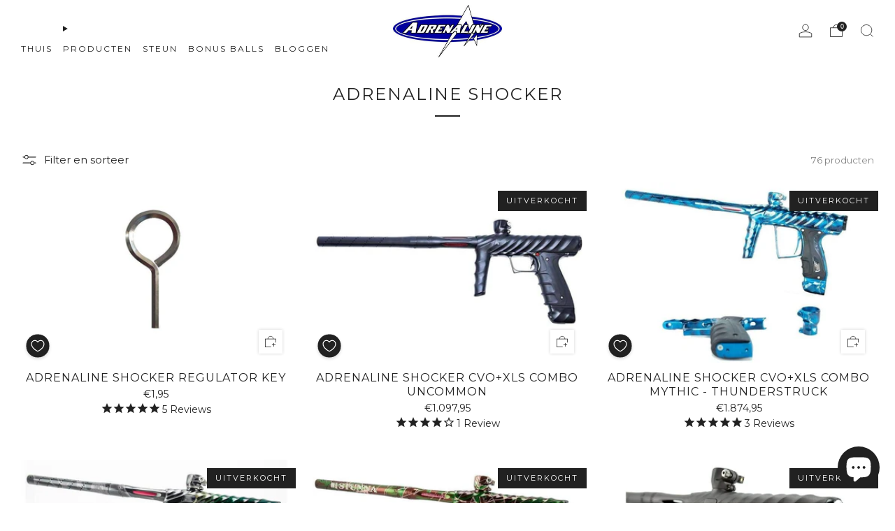

--- FILE ---
content_type: text/javascript
request_url: https://nl.adrenaline.shop/cdn/shop/t/41/assets/custom.js?v=152733329445290166911704725774
body_size: -581
content:
//# sourceMappingURL=/cdn/shop/t/41/assets/custom.js.map?v=152733329445290166911704725774
